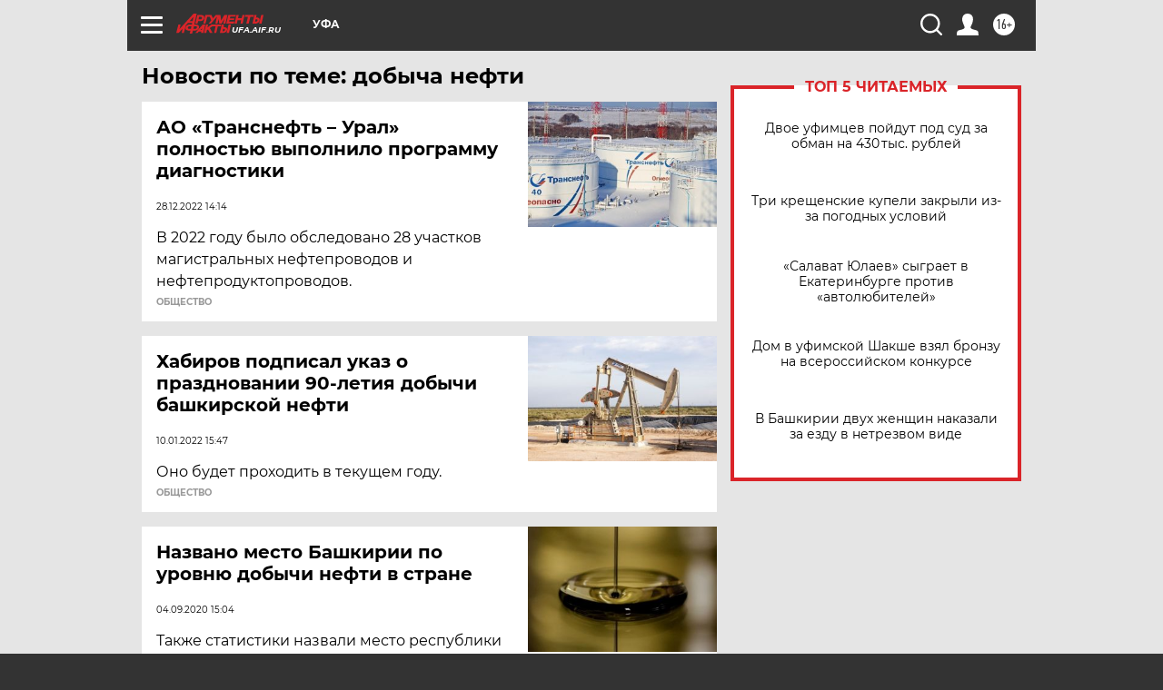

--- FILE ---
content_type: text/html
request_url: https://tns-counter.ru/nc01a**R%3Eundefined*aif_ru/ru/UTF-8/tmsec=aif_ru/185138758***
body_size: -72
content:
0E057507696B78DAX1768650970:0E057507696B78DAX1768650970